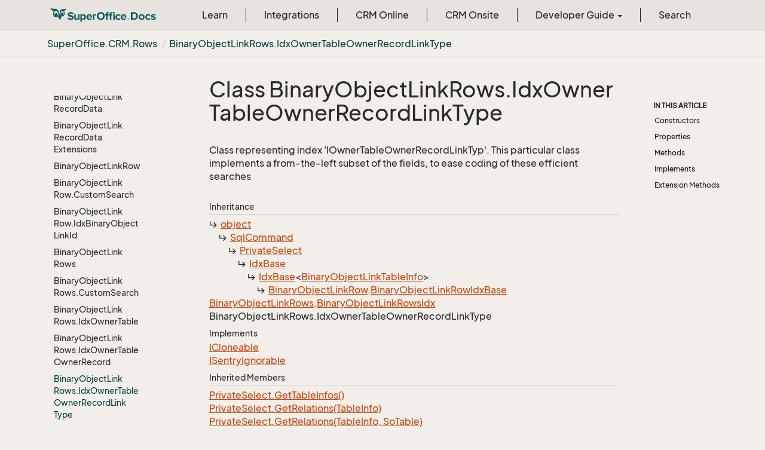

--- FILE ---
content_type: text/html
request_url: https://docs.superoffice.com/en/api/reference/netserver/core/SuperOffice.CRM.Rows.BinaryObjectLinkRows.IdxOwnerTableOwnerRecordLinkType.html
body_size: 32049
content:
<!DOCTYPE html>
<!--[if IE]><![endif]-->
<html>
    <head>
    <!-- Global site tag (gtag.js) - Google Analytics -->
    <script async="" src="https://www.googletagmanager.com/gtag/js?id=G-J5XBFCGZ00"></script>
    <script>
      window.dataLayer = window.dataLayer || [];
      function gtag(){dataLayer.push(arguments);}
      gtag('js', new Date());

      gtag('config', 'G-J5XBFCGZ00');
    </script>
<html lang="en">
      <meta charset="utf-8">
      <meta http-equiv="X-UA-Compatible" content="IE=edge,chrome=1">
      <title>Class BinaryObjectLinkRows.IdxOwnerTableOwnerRecordLinkType
 | SuperOffice Docs </title>
      <meta name="viewport" content="width=device-width">
      <meta name="title" content="Class BinaryObjectLinkRows.IdxOwnerTableOwnerRecordLinkType
 | SuperOffice Docs ">
      <meta name="published" content="Monday, 12 January 2026 10:10:17">
      <meta name="uid" content="SuperOffice.CRM.Rows.BinaryObjectLinkRows.IdxOwnerTableOwnerRecordLinkType">
      <meta http-equiv="Content-Security-Policy" content="default-src 'self'; frame-src 'self' https://*.superoffice.com https://www.youtube-nocookie.com; style-src 'self' 'unsafe-inline' https://*.fontawesome.com https://*.cloudflare.com https://*.windows.net; script-src 'self' 'unsafe-inline' https://ui.customsearch.ai https://*.superoffice.com https://*.cloudflare.com  https://www.googletagmanager.com/; font-src 'self' data: https://*.fontawesome.com ; connect-src 'self' http://localhost:5000 https://*.google-analytics.com https://ui.customsearch.ai; img-src 'self' data: https://*.windows.net; object-src 'none';">
  
      <link rel="shortcut icon" href="../../../../../assets/images/favicon.ico">
      <link rel="stylesheet" href="https://use.fontawesome.com/releases/v5.7.2/css/all.css" integrity="sha384-fnmOCqbTlWIlj8LyTjo7mOUStjsKC4pOpQbqyi7RrhN7udi9RwhKkMHpvLbHG9Sr" crossorigin="anonymous">
      <link rel="stylesheet" href="../../../../../styles/card-grid.css">
      <link rel="stylesheet" href="../../../../../styles/docfx.vendor.css">
      <link rel="stylesheet" href="../../../../../styles/docfx.css">
      <link rel="stylesheet" href="../../../../../styles/screenshot.css">
      <link rel="stylesheet" href="../../../../../styles/utility.css">
      <link rel="stylesheet" href="../../../../../styles/main.css">
      <link rel="stylesheet" href="https://cdnjs.cloudflare.com/ajax/libs/highlight.js/11.4.0/styles/vs2015.min.css" integrity="sha512-mtXspRdOWHCYp+f4c7CkWGYPPRAhq9X+xCvJMUBVAb6pqA4U8pxhT3RWT3LP3bKbiolYL2CkL1bSKZZO4eeTew==" crossorigin="anonymous" referrerpolicy="no-referrer">
      <link rel="stylesheet" href="../../../../../styles/smart_wizard_all.css">
      <link rel="stylesheet" href="../../../../../styles/phosphor-regular.css" type="text/css">
      <link rel="stylesheet" href="../../../../../styles/phosphor-fill.css" type="text/css">
      <meta property="docfx:navrel" content="../../../../../toc.html">
      <meta property="docfx:tocrel" content="toc.html">
  <meta name="searchOption" content="noindex">
  
  <meta property="docfx:newtab" content="true">
    </html></head>
    <body data-spy="scroll" data-target="#affix" data-offset="120">
        <header>
            <nav id="autocollapse" class="navbar ng-scope bg-white fixed-top" role="navigation">
            	<div class="container">
            		<div class="navbar-header">
            			<button type="button" class="navbar-toggle my-0 d-flex d-md-none align-items-center" data-toggle="collapse" data-target="#navbar" style="height:50px;">
            				<span class="sr-only">Toggle navigation</span>
            				<i class="glyphicon glyphicon-menu-hamburger"></i>
            			</button>

               <a class="navbar-brand" href="../../../../../index.html">
                 <img id="logo" class="svg" src="../../../../../assets/images/logo.svg" alt="">
               </a>
            		</div>

            		<!-- Keeping the search on the search page -->
		
            		<div class="collapse navbar-collapse" id="navbar">
            			<!-- form class="navbar-form navbar-right" role="search" id="search">
            				<div class="form-group">
            				<input type="text" class="form-control" id="search-query" placeholder="Search" autocomplete="off">
            				</div>
            			</form -->
            		</div>
            	</div>
            </nav>

            <div class="subnav navbar navbar-default">
              <div class="container">
                <div class="hide-when-search pull-left" id="breadcrumb">
                  <ul class="breadcrumb">
                    <li></li>
                  </ul>
                </div>
                <div class="pull-right">
                </div>
              </div>
            </div>        </header>
        <div class="container-fluid" style="margin-top:40px;">
            <!-- clickable image modal -->
            <div id="soModal" class="modal">
                <img class="modal-content" id="img01">
            </div>
            <div role="main" class="hide-when-search">
                <div class="row">
                    <div class="col-12 col-sm-4 col-md-3 col-lg-3 bg-light sidenav_toc">
                        <div class="col-12 col-sm-12 col-md-12 col-lg-8 col-lg-offset-2">
                            <div class="d-flex mt-lg-5 mt-sm-4 mt-0"></div>
                            <div class="mt-lg-5 mt-sm-5 mt-0 toc-margin">

                                <div class="sidenav hide-when-search">
                                  <a class="btn btn-primary toc-toggle collapse mx-0" data-toggle="collapse" href="#sidetoggle" aria-expanded="false" aria-controls="sidetoggle">Show / Hide Table of Contents</a>
                                  <div class="sidetoggle collapse" id="sidetoggle">
                                    <div id="sidetoc"></div>
                                  </div>
                                </div>
                            </div>
                        </div>
                    </div>
                    <div class="col-12 col-sm-8 col-md-7 col-lg-7 px-lg-5 px-2 subcat-content-main">
                        <div class="article">
                                <article class="content wrap" id="_content" data-uid="SuperOffice.CRM.Rows.BinaryObjectLinkRows.IdxOwnerTableOwnerRecordLinkType">


  <h1 id="SuperOffice_CRM_Rows_BinaryObjectLinkRows_IdxOwnerTableOwnerRecordLinkType" data-uid="SuperOffice.CRM.Rows.BinaryObjectLinkRows.IdxOwnerTableOwnerRecordLinkType" class="text-break">Class BinaryObjectLinkRows.IdxOwnerTableOwnerRecordLinkType
</h1>
  <div class="markdown level0 summary"><p>Class representing index 'IOwnerTableOwnerRecordLinkTyp'. This particular class implements a from-the-left subset of the fields, to ease coding of these efficient searches</p>
</div>
  <div class="markdown level0 conceptual"></div>
  <div class="inheritance">
    <h5>Inheritance</h5>
    <div class="level0"><a class="xref" href="https://learn.microsoft.com/dotnet/api/system.object">object</a></div>
    <div class="level1"><a class="xref" href="SuperOffice.Data.SQL.SqlCommand.html">SqlCommand</a></div>
    <div class="level2"><a class="xref" href="SuperOffice.Data.SQL.PrivateSelect.html">PrivateSelect</a></div>
    <div class="level3"><a class="xref" href="SuperOffice.CRM.Rows.IdxBase.html">IdxBase</a></div>
    <div class="level4"><a class="xref" href="SuperOffice.CRM.Rows.IdxBase-1.html">IdxBase</a>&lt;<a class="xref" href="SuperOffice.CRM.Data.BinaryObjectLinkTableInfo.html">BinaryObjectLinkTableInfo</a>&gt;</div>
    <div class="level5"><a class="xref" href="SuperOffice.CRM.Rows.BinaryObjectLinkRow.html">BinaryObjectLinkRow</a>.<a class="xref" href="SuperOffice.CRM.Rows.BinaryObjectLinkRow.BinaryObjectLinkRowIdxBase.html">BinaryObjectLinkRowIdxBase</a></div>
    <div class="level6"><a class="xref" href="SuperOffice.CRM.Rows.BinaryObjectLinkRows.html">BinaryObjectLinkRows</a>.<a class="xref" href="SuperOffice.CRM.Rows.BinaryObjectLinkRows.BinaryObjectLinkRowsIdx.html">BinaryObjectLinkRowsIdx</a></div>
    <div class="level7"><span class="xref">BinaryObjectLinkRows.IdxOwnerTableOwnerRecordLinkType</span></div>
  </div>
  <div classs="implements">
    <h5>Implements</h5>
    <div><a class="xref" href="https://learn.microsoft.com/dotnet/api/system.icloneable">ICloneable</a></div>
    <div><a class="xref" href="SuperOffice.CRM.Security.ISentryIgnorable.html">ISentryIgnorable</a></div>
  </div>
  <div class="inheritedMembers">
    <h5>Inherited Members</h5>
    <div>
      <a class="xref" href="SuperOffice.Data.SQL.PrivateSelect.html#SuperOffice_Data_SQL_PrivateSelect_GetTableInfos">PrivateSelect.GetTableInfos()</a>
    </div>
    <div>
      <a class="xref" href="SuperOffice.Data.SQL.PrivateSelect.html#SuperOffice_Data_SQL_PrivateSelect_GetRelations_SuperOffice_Data_SQL_TableInfo_">PrivateSelect.GetRelations(TableInfo)</a>
    </div>
    <div>
      <a class="xref" href="SuperOffice.Data.SQL.PrivateSelect.html#SuperOffice_Data_SQL_PrivateSelect_GetRelations_SuperOffice_Data_SQL_TableInfo_SuperOffice_Data_Dictionary_SoTable_">PrivateSelect.GetRelations(TableInfo, SoTable)</a>
    </div>
    <div>
      <a class="xref" href="SuperOffice.Data.SQL.PrivateSelect.html#SuperOffice_Data_SQL_PrivateSelect_IsTableOuterJoined_SuperOffice_Data_SQL_TableInfo_">PrivateSelect.IsTableOuterJoined(TableInfo)</a>
    </div>
    <div>
      <a class="xref" href="SuperOffice.Data.SQL.PrivateSelect.html#SuperOffice_Data_SQL_PrivateSelect_GetTablesInOrderBy">PrivateSelect.GetTablesInOrderBy()</a>
    </div>
    <div>
      <a class="xref" href="SuperOffice.Data.SQL.PrivateSelect.html#SuperOffice_Data_SQL_PrivateSelect_GetTablesLeadingToTable_SuperOffice_Data_SQL_TableInfo_">PrivateSelect.GetTablesLeadingToTable(TableInfo)</a>
    </div>
    <div>
      <a class="xref" href="SuperOffice.Data.SQL.PrivateSelect.html#SuperOffice_Data_SQL_PrivateSelect_ValidateJoin">PrivateSelect.ValidateJoin()</a>
    </div>
    <div>
      <a class="xref" href="SuperOffice.Data.SQL.PrivateSelect.html#SuperOffice_Data_SQL_PrivateSelect_Clone">PrivateSelect.Clone()</a>
    </div>
    <div>
      <a class="xref" href="SuperOffice.Data.SQL.PrivateSelect.html#SuperOffice_Data_SQL_PrivateSelect_CloneSelect">PrivateSelect.CloneSelect()</a>
    </div>
    <div>
      <a class="xref" href="SuperOffice.Data.SQL.PrivateSelect.html#SuperOffice_Data_SQL_PrivateSelect_ToString">PrivateSelect.ToString()</a>
    </div>
    <div>
      <a class="xref" href="SuperOffice.Data.SQL.PrivateSelect.html#SuperOffice_Data_SQL_PrivateSelect_GetCachingHash">PrivateSelect.GetCachingHash()</a>
    </div>
    <div>
      <a class="xref" href="SuperOffice.Data.SQL.PrivateSelect.html#SuperOffice_Data_SQL_PrivateSelect_GetRestrictionTables">PrivateSelect.GetRestrictionTables()</a>
    </div>
    <div>
      <a class="xref" href="SuperOffice.Data.SQL.PrivateSelect.html#SuperOffice_Data_SQL_PrivateSelect_IsDistinct">PrivateSelect.IsDistinct</a>
    </div>
    <div>
      <a class="xref" href="SuperOffice.Data.SQL.PrivateSelect.html#SuperOffice_Data_SQL_PrivateSelect_ForceRecompile">PrivateSelect.ForceRecompile</a>
    </div>
    <div>
      <a class="xref" href="SuperOffice.Data.SQL.PrivateSelect.html#SuperOffice_Data_SQL_PrivateSelect_SqlType">PrivateSelect.SqlType</a>
    </div>
    <div>
      <a class="xref" href="SuperOffice.Data.SQL.SqlCommand.html#SuperOffice_Data_SQL_SqlCommand_Origin">SqlCommand.Origin</a>
    </div>
    <div>
      <a class="xref" href="SuperOffice.Data.SQL.SqlCommand.html#SuperOffice_Data_SQL_SqlCommand_AdditionalInfo">SqlCommand.AdditionalInfo</a>
    </div>
    <div>
      <a class="xref" href="SuperOffice.Data.SQL.SqlCommand.html#SuperOffice_Data_SQL_SqlCommand_AddIgnoreAutoSentryTableInfo_SuperOffice_Data_SQL_TableInfo_">SqlCommand.AddIgnoreAutoSentryTableInfo(TableInfo)</a>
    </div>
    <div>
      <a class="xref" href="SuperOffice.Data.SQL.SqlCommand.html#SuperOffice_Data_SQL_SqlCommand_AddIgnoreAutoSentryTableInfo_System_Collections_Generic_IEnumerable_SuperOffice_Data_SQL_TableInfo__">SqlCommand.AddIgnoreAutoSentryTableInfo(IEnumerable&lt;TableInfo&gt;)</a>
    </div>
    <div>
      <a class="xref" href="SuperOffice.Data.SQL.SqlCommand.html#SuperOffice_Data_SQL_SqlCommand_RemoveIgnoreAutoSentryTableInfo_SuperOffice_Data_SQL_TableInfo_">SqlCommand.RemoveIgnoreAutoSentryTableInfo(TableInfo)</a>
    </div>
    <div>
      <a class="xref" href="SuperOffice.Data.SQL.SqlCommand.html#SuperOffice_Data_SQL_SqlCommand_ClearIgnoreAutoSentryTableInfos">SqlCommand.ClearIgnoreAutoSentryTableInfos()</a>
    </div>
    <div>
      <a class="xref" href="SuperOffice.Data.SQL.SqlCommand.html#SuperOffice_Data_SQL_SqlCommand_IsAutoSentryIgnoredOnTableInfo_SuperOffice_Data_SQL_TableInfo_">SqlCommand.IsAutoSentryIgnoredOnTableInfo(TableInfo)</a>
    </div>
    <div>
      <a class="xref" href="SuperOffice.Data.SQL.SqlCommand.html#SuperOffice_Data_SQL_SqlCommand_GetPrivateSaves">SqlCommand.GetPrivateSaves()</a>
    </div>
    <div>
      <a class="xref" href="SuperOffice.Data.SQL.SqlCommand.html#SuperOffice_Data_SQL_SqlCommand_GetInserts">SqlCommand.GetInserts()</a>
    </div>
    <div>
      <a class="xref" href="SuperOffice.Data.SQL.SqlCommand.html#SuperOffice_Data_SQL_SqlCommand_GetUpdates">SqlCommand.GetUpdates()</a>
    </div>
    <div>
      <a class="xref" href="SuperOffice.Data.SQL.SqlCommand.html#SuperOffice_Data_SQL_SqlCommand_GetDeletes">SqlCommand.GetDeletes()</a>
    </div>
    <div>
      <a class="xref" href="SuperOffice.Data.SQL.SqlCommand.html#SuperOffice_Data_SQL_SqlCommand_GetSelect">SqlCommand.GetSelect()</a>
    </div>
    <div>
      <a class="xref" href="SuperOffice.Data.SQL.SqlCommand.html#SuperOffice_Data_SQL_SqlCommand_AutoSentryIgnoredTables">SqlCommand.AutoSentryIgnoredTables</a>
    </div>
    <div>
      <a class="xref" href="https://learn.microsoft.com/dotnet/api/system.object.equals#system-object-equals(system-object)">object.Equals(object)</a>
    </div>
    <div>
      <a class="xref" href="https://learn.microsoft.com/dotnet/api/system.object.equals#system-object-equals(system-object-system-object)">object.Equals(object, object)</a>
    </div>
    <div>
      <a class="xref" href="https://learn.microsoft.com/dotnet/api/system.object.referenceequals">object.ReferenceEquals(object, object)</a>
    </div>
    <div>
      <a class="xref" href="https://learn.microsoft.com/dotnet/api/system.object.gethashcode">object.GetHashCode()</a>
    </div>
    <div>
      <a class="xref" href="https://learn.microsoft.com/dotnet/api/system.object.gettype">object.GetType()</a>
    </div>
  </div>
  <h6><strong>Namespace</strong>: <a class="xref" href="SuperOffice.html">SuperOffice</a>.<a class="xref" href="SuperOffice.CRM.html">CRM</a>.<a class="xref" href="SuperOffice.CRM.Rows.html">Rows</a></h6>
  <h6><strong>Assembly</strong>: SoDataBase.dll</h6>
  <h5 id="SuperOffice_CRM_Rows_BinaryObjectLinkRows_IdxOwnerTableOwnerRecordLinkType_syntax">Syntax</h5>
  <div class="codewrapper">
    <pre><code class="lang- hljs">public sealed class BinaryObjectLinkRows.IdxOwnerTableOwnerRecordLinkType : BinaryObjectLinkRows.BinaryObjectLinkRowsIdx, ICloneable, ISentryIgnorable</code></pre>
  </div>
  <h3 id="constructors">Constructors
</h3>


  <a id="SuperOffice_CRM_Rows_BinaryObjectLinkRows_IdxOwnerTableOwnerRecordLinkType__ctor_" data-uid="SuperOffice.CRM.Rows.BinaryObjectLinkRows.IdxOwnerTableOwnerRecordLinkType.#ctor*"></a>
  <a id="SuperOffice_CRM_Rows_BinaryObjectLinkRows_IdxOwnerTableOwnerRecordLinkType__ctor_System_Int16_System_Int32_SuperOffice_Data_BlobLinkType_id"></a>
  <h4 id="SuperOffice_CRM_Rows_BinaryObjectLinkRows_IdxOwnerTableOwnerRecordLinkType__ctor_System_Int16_System_Int32_SuperOffice_Data_BlobLinkType_" data-uid="SuperOffice.CRM.Rows.BinaryObjectLinkRows.IdxOwnerTableOwnerRecordLinkType.#ctor(System.Int16,System.Int32,SuperOffice.Data.BlobLinkType)">IdxOwnerTableOwnerRecordLinkType(short, int, BlobLinkType)</h4>
  <div class="markdown level1 summary"><p>Constructor for class BinaryObjectLinkRows.IdxOwnerTableOwnerRecordLinkType
This class represents index 'IOwnerTableOwnerRecordLinkTypeRank'. This particular class implements a from-the-left subset of the fields, to ease coding of these efficient searches</p>
</div>

  <div class="markdown level1 conceptual"></div>
  <h5 class="decalaration">Declaration</h5>
  <div class="codewrapper">
    <pre><code class="lang- hljs">public IdxOwnerTableOwnerRecordLinkType(short ownerTable, int ownerRecord, BlobLinkType linkType)</code></pre>
  </div>
  <h5 class="parameters">Parameters</h5>
  <table class="table table-bordered table-striped table-condensed">
    <thead>
      <tr>
        <th>Type</th>
        <th>Name</th>
        <th>Description</th>
      </tr>
    </thead>
    <tbody>
      <tr>
        <td><a class="xref" href="https://learn.microsoft.com/dotnet/api/system.int16">short</a></td>
        <td><span class="parametername">ownerTable</span></td>
        <td></td>
      </tr>
      <tr>
        <td><a class="xref" href="https://learn.microsoft.com/dotnet/api/system.int32">int</a></td>
        <td><span class="parametername">ownerRecord</span></td>
        <td></td>
      </tr>
      <tr>
        <td><a class="xref" href="SuperOffice.Data.BlobLinkType.html">BlobLinkType</a></td>
        <td><span class="parametername">linkType</span></td>
        <td></td>
      </tr>
    </tbody>
  </table>
  <h3 id="properties">Properties
</h3>


  <a id="SuperOffice_CRM_Rows_BinaryObjectLinkRows_IdxOwnerTableOwnerRecordLinkType_InnerRestriction_" data-uid="SuperOffice.CRM.Rows.BinaryObjectLinkRows.IdxOwnerTableOwnerRecordLinkType.InnerRestriction*"></a>
  <a id="SuperOffice_CRM_Rows_BinaryObjectLinkRows_IdxOwnerTableOwnerRecordLinkType_InnerRestrictionid"></a>
  <h4 id="SuperOffice_CRM_Rows_BinaryObjectLinkRows_IdxOwnerTableOwnerRecordLinkType_InnerRestriction" data-uid="SuperOffice.CRM.Rows.BinaryObjectLinkRows.IdxOwnerTableOwnerRecordLinkType.InnerRestriction">InnerRestriction</h4>
  <div class="markdown level1 summary"><p>The <a class="xref" href="SuperOffice.Data.SQL.Restriction.html">Restriction</a> passed to the Select statement.</p>
</div>

  <div class="markdown level1 conceptual"></div>
  <h5 class="decalaration">Declaration</h5>
  <div class="codewrapper">
    <pre><code class="lang- hljs">protected override Restriction InnerRestriction { get; }</code></pre>
  </div>
  <h5 class="propertyValue">Property Value</h5>
  <table class="table table-bordered table-striped table-condensed">
    <thead>
      <tr>
        <th>Type</th>
        <th>Description</th>
      </tr>
    </thead>
    <tbody>
      <tr>
        <td><a class="xref" href="SuperOffice.Data.SQL.Restriction.html">Restriction</a></td>
        <td><p><a class="xref" href="SuperOffice.Data.SQL.Restriction.html">Restriction</a> object holding the restrictions for the select statement.</p>
</td>
      </tr>
    </tbody>
  </table>
  <h5 class="overrides">Overrides</h5>
  <div><a class="xref" href="SuperOffice.Data.SQL.PrivateSelect.html#SuperOffice_Data_SQL_PrivateSelect_InnerRestriction">PrivateSelect.InnerRestriction</a></div>


  <a id="SuperOffice_CRM_Rows_BinaryObjectLinkRows_IdxOwnerTableOwnerRecordLinkType_LinkType_" data-uid="SuperOffice.CRM.Rows.BinaryObjectLinkRows.IdxOwnerTableOwnerRecordLinkType.LinkType*"></a>
  <a id="SuperOffice_CRM_Rows_BinaryObjectLinkRows_IdxOwnerTableOwnerRecordLinkType_LinkTypeid"></a>
  <h4 id="SuperOffice_CRM_Rows_BinaryObjectLinkRows_IdxOwnerTableOwnerRecordLinkType_LinkType" data-uid="SuperOffice.CRM.Rows.BinaryObjectLinkRows.IdxOwnerTableOwnerRecordLinkType.LinkType">LinkType</h4>
  <div class="markdown level1 summary"><p>The link type</p>
</div>

  <div class="markdown level1 conceptual"></div>
  <h5 class="decalaration">Declaration</h5>
  <div class="codewrapper">
    <pre><code class="lang- hljs">public BlobLinkType LinkType { get; set; }</code></pre>
  </div>
  <h5 class="propertyValue">Property Value</h5>
  <table class="table table-bordered table-striped table-condensed">
    <thead>
      <tr>
        <th>Type</th>
        <th>Description</th>
      </tr>
    </thead>
    <tbody>
      <tr>
        <td><a class="xref" href="SuperOffice.Data.BlobLinkType.html">BlobLinkType</a></td>
        <td></td>
      </tr>
    </tbody>
  </table>


  <a id="SuperOffice_CRM_Rows_BinaryObjectLinkRows_IdxOwnerTableOwnerRecordLinkType_OwnerRecord_" data-uid="SuperOffice.CRM.Rows.BinaryObjectLinkRows.IdxOwnerTableOwnerRecordLinkType.OwnerRecord*"></a>
  <a id="SuperOffice_CRM_Rows_BinaryObjectLinkRows_IdxOwnerTableOwnerRecordLinkType_OwnerRecordid"></a>
  <h4 id="SuperOffice_CRM_Rows_BinaryObjectLinkRows_IdxOwnerTableOwnerRecordLinkType_OwnerRecord" data-uid="SuperOffice.CRM.Rows.BinaryObjectLinkRows.IdxOwnerTableOwnerRecordLinkType.OwnerRecord">OwnerRecord</h4>
  <div class="markdown level1 summary"><p>The owner record</p>
</div>

  <div class="markdown level1 conceptual"></div>
  <h5 class="decalaration">Declaration</h5>
  <div class="codewrapper">
    <pre><code class="lang- hljs">public int OwnerRecord { get; set; }</code></pre>
  </div>
  <h5 class="propertyValue">Property Value</h5>
  <table class="table table-bordered table-striped table-condensed">
    <thead>
      <tr>
        <th>Type</th>
        <th>Description</th>
      </tr>
    </thead>
    <tbody>
      <tr>
        <td><a class="xref" href="https://learn.microsoft.com/dotnet/api/system.int32">int</a></td>
        <td></td>
      </tr>
    </tbody>
  </table>


  <a id="SuperOffice_CRM_Rows_BinaryObjectLinkRows_IdxOwnerTableOwnerRecordLinkType_OwnerTable_" data-uid="SuperOffice.CRM.Rows.BinaryObjectLinkRows.IdxOwnerTableOwnerRecordLinkType.OwnerTable*"></a>
  <a id="SuperOffice_CRM_Rows_BinaryObjectLinkRows_IdxOwnerTableOwnerRecordLinkType_OwnerTableid"></a>
  <h4 id="SuperOffice_CRM_Rows_BinaryObjectLinkRows_IdxOwnerTableOwnerRecordLinkType_OwnerTable" data-uid="SuperOffice.CRM.Rows.BinaryObjectLinkRows.IdxOwnerTableOwnerRecordLinkType.OwnerTable">OwnerTable</h4>
  <div class="markdown level1 summary"><p>The owner table</p>
</div>

  <div class="markdown level1 conceptual"></div>
  <h5 class="decalaration">Declaration</h5>
  <div class="codewrapper">
    <pre><code class="lang- hljs">public short OwnerTable { get; set; }</code></pre>
  </div>
  <h5 class="propertyValue">Property Value</h5>
  <table class="table table-bordered table-striped table-condensed">
    <thead>
      <tr>
        <th>Type</th>
        <th>Description</th>
      </tr>
    </thead>
    <tbody>
      <tr>
        <td><a class="xref" href="https://learn.microsoft.com/dotnet/api/system.int16">short</a></td>
        <td></td>
      </tr>
    </tbody>
  </table>
  <h3 id="methods">Methods
</h3>


  <a id="SuperOffice_CRM_Rows_BinaryObjectLinkRows_IdxOwnerTableOwnerRecordLinkType_UpdateRow_" data-uid="SuperOffice.CRM.Rows.BinaryObjectLinkRows.IdxOwnerTableOwnerRecordLinkType.UpdateRow*"></a>
  <a id="SuperOffice_CRM_Rows_BinaryObjectLinkRows_IdxOwnerTableOwnerRecordLinkType_UpdateRow_SuperOffice_CRM_Rows_TableRowBase_id"></a>
  <h4 id="SuperOffice_CRM_Rows_BinaryObjectLinkRows_IdxOwnerTableOwnerRecordLinkType_UpdateRow_SuperOffice_CRM_Rows_TableRowBase_" data-uid="SuperOffice.CRM.Rows.BinaryObjectLinkRows.IdxOwnerTableOwnerRecordLinkType.UpdateRow(SuperOffice.CRM.Rows.TableRowBase)">UpdateRow(TableRowBase)</h4>
  <div class="markdown level1 summary"><p>Update the BinaryObjectLinkRow with the values from the index.</p>
</div>

  <div class="markdown level1 conceptual"></div>
  <h5 class="decalaration">Declaration</h5>
  <div class="codewrapper">
    <pre><code class="lang- hljs">public override void UpdateRow(TableRowBase baseRow)</code></pre>
  </div>
  <h5 class="parameters">Parameters</h5>
  <table class="table table-bordered table-striped table-condensed">
    <thead>
      <tr>
        <th>Type</th>
        <th>Name</th>
        <th>Description</th>
      </tr>
    </thead>
    <tbody>
      <tr>
        <td><a class="xref" href="SuperOffice.CRM.Rows.TableRowBase.html">TableRowBase</a></td>
        <td><span class="parametername">baseRow</span></td>
        <td><p>The row to update.  This must be an instance of BinaryObjectLinkRow.</p>
</td>
      </tr>
    </tbody>
  </table>
  <h5 class="overrides">Overrides</h5>
  <div><a class="xref" href="SuperOffice.CRM.Rows.IdxBase.html#SuperOffice_CRM_Rows_IdxBase_UpdateRow_SuperOffice_CRM_Rows_TableRowBase_">IdxBase.UpdateRow(TableRowBase)</a></div>
  <h3 id="implements">Implements</h3>
  <div>
      <a class="xref" href="https://learn.microsoft.com/dotnet/api/system.icloneable">ICloneable</a>
  </div>
  <div>
      <a class="xref" href="SuperOffice.CRM.Security.ISentryIgnorable.html">ISentryIgnorable</a>
  </div>
  <h3 id="extensionmethods">Extension Methods</h3>
  <div>
      <a class="xref" href="EnumUtil.html#EnumUtil_MapEnums__2___0_">EnumUtil.MapEnums&lt;From, To&gt;(From)</a>
  </div>
  <div>
      <a class="xref" href="SuperOffice.ErpSync.ConnectorWS.Converters.html#SuperOffice_ErpSync_ConnectorWS_Converters_MapEnums__2___0_">Converters.MapEnums&lt;From, To&gt;(From)</a>
  </div>
  <div>
      <a class="xref" href="SuperOffice.Data.QueryExectionExtensions.html#SuperOffice_Data_QueryExectionExtensions_ExecuteNonQuery_SuperOffice_Data_SQL_SqlCommand_">QueryExectionExtensions.ExecuteNonQuery(SqlCommand)</a>
  </div>
  <div>
      <a class="xref" href="SuperOffice.Data.QueryExectionExtensions.html#SuperOffice_Data_QueryExectionExtensions_ExecuteNonQueryAsync_SuperOffice_Data_SQL_SqlCommand_System_Threading_CancellationToken_">QueryExectionExtensions.ExecuteNonQueryAsync(SqlCommand, CancellationToken)</a>
  </div>
  <div>
      <a class="xref" href="SuperOffice.Data.QueryExectionExtensions.html#SuperOffice_Data_QueryExectionExtensions_ExecuteReader_SuperOffice_Data_SQL_SqlCommand_System_Boolean_">QueryExectionExtensions.ExecuteReader(SqlCommand, bool)</a>
  </div>
  <div>
      <a class="xref" href="SuperOffice.Data.QueryExectionExtensions.html#SuperOffice_Data_QueryExectionExtensions_ExecuteReaderAsync_SuperOffice_Data_SQL_SqlCommand_System_Boolean_System_Threading_CancellationToken_">QueryExectionExtensions.ExecuteReaderAsync(SqlCommand, bool, CancellationToken)</a>
  </div>
  <div>
      <a class="xref" href="SuperOffice.Data.QueryExectionExtensions.html#SuperOffice_Data_QueryExectionExtensions_ExecuteScalarAsync__1_SuperOffice_Data_SQL_SqlCommand_System_Boolean_System_Threading_CancellationToken_">QueryExectionExtensions.ExecuteScalarAsync&lt;T&gt;(SqlCommand, bool, CancellationToken)</a>
  </div>
  <div>
      <a class="xref" href="SuperOffice.Data.QueryExectionExtensions.html#SuperOffice_Data_QueryExectionExtensions_ExecuteScalarAsync__1_SuperOffice_Data_SQL_SqlCommand_System_Threading_CancellationToken_">QueryExectionExtensions.ExecuteScalarAsync&lt;T&gt;(SqlCommand, CancellationToken)</a>
  </div>
  <div>
      <a class="xref" href="SuperOffice.Data.QueryExectionExtensions.html#SuperOffice_Data_QueryExectionExtensions_ExecuteScalar__1_SuperOffice_Data_SQL_SqlCommand_">QueryExectionExtensions.ExecuteScalar&lt;T&gt;(SqlCommand)</a>
  </div>
</article>
                            </div>
                        </div>
                    <div class="col-12 col-sm-12 col-md-2 col-lg-2">
                        <div>

                            <div class="hidden-sm col-md-2" role="complementary">
                              <div class="sideaffix">
                                <div class="contribution">
                                  <ul class="nav">
                                  </ul>
                                </div>
                                 <nav class="bs-docs-sidebar hidden-print hidden-xs hidden-sm affix" id="affix">
                                  <!-- <p><a class="back-to-top" href="#top">Back to top</a><p> -->
                                  <h5></h5>
                                  <div></div>
      
                                </nav>
                              </div>
                            </div>
                        <div>
                    </div>
                </div>
            </div>
        </div>

        <footer class="bg-primary">
          <div class="grad-bottom"></div>
          <div class="footer bg-primary">
            <div class="container d-flex flex-row flex-wrap flex-shrink-0 justify-content-between">
                <div class="d-flex flex-row flex-grow-1"><span class="text-inverse">© SuperOffice. All rights reserved.</span></div>
              <div class="d-flex flex-row flex-grow-1 justify-content-lg-end justify-content-md-end justify-content-start flex-wrap">
                <a class="mr-2 ml-2 text-white" target="_blank" href="https://www.superoffice.com/">SuperOffice</a><span>&nbsp;|&nbsp;</span>
                <a class="mr-2 ml-2 text-white" target="_blank" href="https://community.superoffice.com">Community</a><span>&nbsp;|&nbsp;</span>
                <a class="mr-2 ml-2 text-white" target="_blank" href="/release-notes">Release Notes</a><span>&nbsp;|&nbsp;</span>
                <a class="mr-2 ml-2 text-white" target="_blank" href="https://www.superoffice.com/company/privacy/">Privacy</a><span>&nbsp;|&nbsp;</span>
                <a class="mr-2 ml-2 text-white" target="_blank" href="https://github.com/SuperOfficeDocs/feedback/issues/new?title=Feedback%20for%20SuperOffice%20Docs&body=%0A%0A%5BEnter%20feedback%20here%5D%0A%0A%0A---%0A%23%23%23%23%20Document%20Details%0A%0A%E2%9A%A0%20*Do%20not%20edit%20this%20section.%20It%20is%20required%20for%20docs.superOffice.com%20%E2%9E%9F%20Docs%20Team%20processing.*%0A%0A*%20Content%20Source%3A%20%5BSuperOffice%20Docs%5D(https%3A%2F%2Fdocs.superoffice.com)">Site feedback</a><span>&nbsp;|&nbsp;</span>
                <a class="mr-2 ml-2 text-white" href="/search.html">Search Docs</a><span>&nbsp;|&nbsp;</span>
                <a class="mr-2 ml-2 text-white" href="/about/">About Docs</a><span>&nbsp;|&nbsp;</span>
                <a class="mr-2 ml-2 text-white" href="/contribute/">Contribute</a><span>&nbsp;|&nbsp;</span>
                <a href="#top" class="text-white">Back to top</a>
              </div>
          </div>
        </div></footer>

        <script type="text/javascript" src="../../../../../styles/docfx.vendor.js"></script>
        <script type="text/javascript" src="https://cdnjs.cloudflare.com/ajax/libs/highlight.js/11.4.0/highlight.min.js"></script>
        <script type="text/javascript" src="../../../../../styles/lang-crmscript.js"></script>
        <script type="text/javascript" src="../../../../../styles/http.min.js"></script>
        <script type="text/javascript" src="../../../../../styles/docfx.js"></script>
        <script type="text/javascript" src="../../../../../styles/main.js"></script>
        <script type="text/javascript" src="https://cdnjs.cloudflare.com/ajax/libs/mermaid/10.9.1/mermaid.min.js"></script>
        <script>
        mermaid.initialize({
        startOnLoad: false
        });
        mermaid.init(undefined, ".lang-mermaid");
        </script>

        <script>hljs.highlightAll();</script>
<script src='https://online3.superoffice.com/Cust1990/CS/scripts/customer.fcgi?action=form&id=F-ZfHPprbr' data-style="sidetab" data-size="10" data-fontfamily="'Arial', Helvetica, Verdana, sans-serif" data-fontsize="12px" data-buttoncolor="#465624" data-fontcolor="#e8efd8" data-buttontext="API Feedback" data-position="right" defer=""></script>    </div></div></body>
</html>